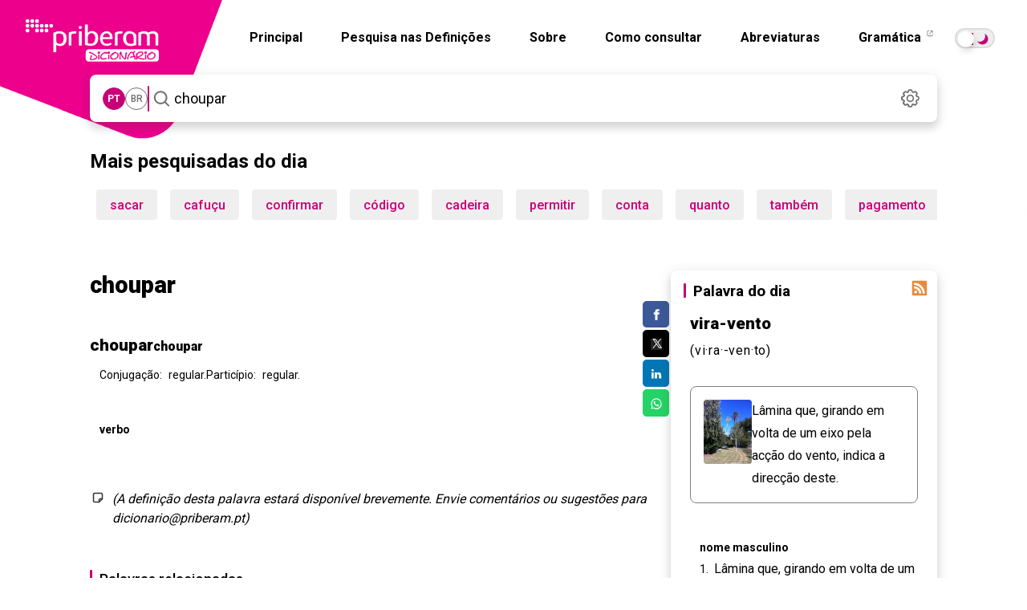

--- FILE ---
content_type: text/html; charset=utf-8
request_url: https://dicionario.priberam.org/async/Relacionadas.aspx?pal=choupar&palID=728577
body_size: -49
content:
<div class="pb-relacionadas-results"><div class="pb-relacionadas-words-list"><a href="/choupado">choupado</a></div></div>